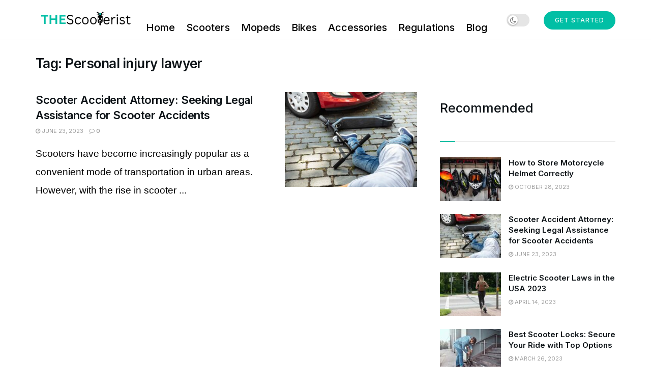

--- FILE ---
content_type: text/html; charset=utf-8
request_url: https://www.google.com/recaptcha/api2/aframe
body_size: 266
content:
<!DOCTYPE HTML><html><head><meta http-equiv="content-type" content="text/html; charset=UTF-8"></head><body><script nonce="TWLiYc4mcAv22WwM8sIV6w">/** Anti-fraud and anti-abuse applications only. See google.com/recaptcha */ try{var clients={'sodar':'https://pagead2.googlesyndication.com/pagead/sodar?'};window.addEventListener("message",function(a){try{if(a.source===window.parent){var b=JSON.parse(a.data);var c=clients[b['id']];if(c){var d=document.createElement('img');d.src=c+b['params']+'&rc='+(localStorage.getItem("rc::a")?sessionStorage.getItem("rc::b"):"");window.document.body.appendChild(d);sessionStorage.setItem("rc::e",parseInt(sessionStorage.getItem("rc::e")||0)+1);localStorage.setItem("rc::h",'1768689269713');}}}catch(b){}});window.parent.postMessage("_grecaptcha_ready", "*");}catch(b){}</script></body></html>